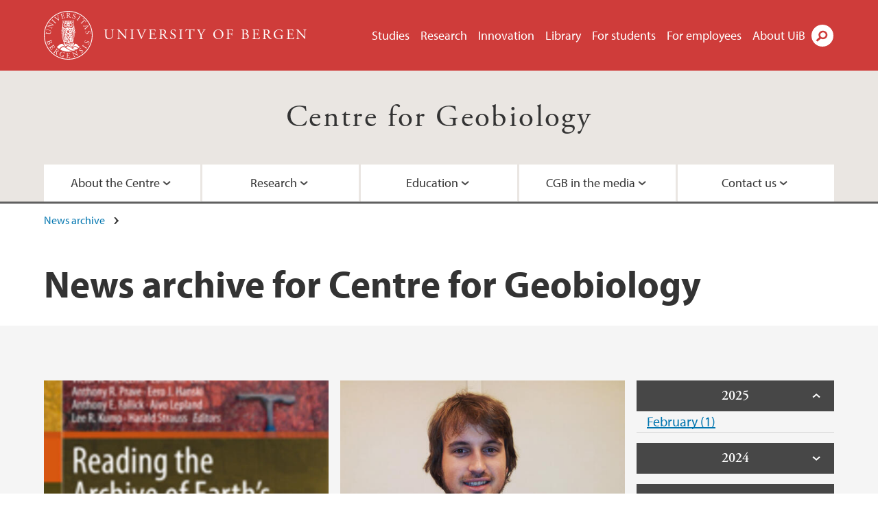

--- FILE ---
content_type: text/html; charset=utf-8
request_url: https://www.uib.no/en/node/52214/news-archive/201301
body_size: 8048
content:
<!doctype html>
<html lang="en" dir="ltr">
  <head>
    <link rel="profile" href="http://www.w3.org/1999/xhtml/vocab">
    <meta http-equiv="X-UA-Compatible" content="IE=edge">
    <meta name="MobileOptimized" content="width">
    <meta name="HandheldFriendly" content="true">
    <meta name="viewport" content="width=device-width">
<meta name="robots" content="noindex">
<meta http-equiv="Content-Type" content="text/html; charset=utf-8" />
<link rel="shortcut icon" href="https://www.uib.no/sites/all/themes/uib/uib_w3/favicon.ico" type="image/vnd.microsoft.icon" />
<meta name="generator" content="Drupal 7 (https://www.drupal.org)" />
<link rel="canonical" href="https://www.uib.no/en/node/52214/news-archive/201301" />
<link rel="shortlink" href="https://www.uib.no/en/node/52214/news-archive/201301" />
<meta property="og:site_name" content="University of Bergen" />
<meta property="og:type" content="article" />
<meta property="og:url" content="https://www.uib.no/en/node/52214/news-archive/201301" />
<meta property="og:title" content="News archive" />
<meta name="twitter:card" content="summary" />
<meta name="twitter:title" content="News archive" />
    <title>News archive for Centre for Geobiology | University of Bergen</title>
<link type="text/css" rel="stylesheet" href="https://www.uib.no/sites/w3.uib.no/files/css/css_xE-rWrJf-fncB6ztZfd2huxqgxu4WO-qwma6Xer30m4.css" media="all" />
<link type="text/css" rel="stylesheet" href="https://www.uib.no/sites/w3.uib.no/files/css/css_nyTd1LtyGV4FMxplIMTXUR2pP5xwQtS1bYuhoPSCfb4.css" media="all" />
<link type="text/css" rel="stylesheet" href="https://www.uib.no/sites/w3.uib.no/files/css/css_hFjMpgojz5tLIvTCOXkG5jneFLTaWNX_hakVb3yaMeE.css" media="all" />
<link type="text/css" rel="stylesheet" href="https://www.uib.no/sites/w3.uib.no/files/css/css_3OmOXy6QprOkr48nRgtrypyE0V5QWVpjdpRaJc2Wx-o.css" media="all" />
<link type="text/css" rel="stylesheet" href="https://www.uib.no/sites/w3.uib.no/files/css/css_VVIwC6Oh2S6Yoj-dlw07AnQN33wARXuRRIf8pwRiu2U.css" media="print" />
<script type="text/javascript" src="https://www.uib.no/sites/w3.uib.no/files/js/js_pjM71W4fNn8eBgJgV1oVUUFnjlDTZvUMfj9SBg4sGgk.js"></script>
<script type="text/javascript" src="https://www.uib.no/sites/w3.uib.no/files/js/js_mOx0WHl6cNZI0fqrVldT0Ay6Zv7VRFDm9LexZoNN_NI.js"></script>
<script type="text/javascript">
<!--//--><![CDATA[//><!--
document.createElement( "picture" );
//--><!]]>
</script>
<script type="text/javascript" src="https://www.uib.no/sites/w3.uib.no/files/js/js_GOikDsJOX04Aww72M-XK1hkq4qiL_1XgGsRdkL0XlDo.js"></script>
<script type="text/javascript" src="https://www.uib.no/sites/w3.uib.no/files/js/js_36JebCLoMC3Y_A56Pz19d7fHtwF3mSX9TlZGZc8qWqs.js"></script>
<script type="text/javascript" src="https://www.uib.no/sites/w3.uib.no/files/js/js_gHk2gWJ_Qw_jU2qRiUmSl7d8oly1Cx7lQFrqcp3RXcI.js"></script>
<script type="text/javascript" src="https://www.uib.no/sites/w3.uib.no/files/js/js__b_mpqDtkRbkk7KQHVRNpUJXeMZdppYZx8kRQd7qpsU.js"></script>
<script type="text/javascript">
<!--//--><![CDATA[//><!--
      (function($) {
        var current=null;
        $('.page-node-news-archive .content-main-wrapper #block-views-recent-news-block-date-selector ul.views-summary').ready(function(){
          var year=0;
          var open='open';
          $('.page-node-news-archive .content-main-wrapper #block-views-recent-news-block-date-selector ul.views-summary').children().each(function(){
            var text=$(this).text().replace(/\r?\n|\r/g,"");
            var y=text.match(/([^ ]+) ([0-9]{4})(.*)$/);
            var month=y[1];
            var numart=y[3];
            if(y[2] != year){
              year=y[2];
              var li=$('<li></li>').html('<span class="year">' + year + '</span>');
              li.addClass(open);
              open='';
              current=$('<ul></ul>');
              li.append(current);
              $(this).before(li);
              li.click(function(){$(this).toggleClass('open')});
            }
            $(this).children('a').first().text(month+' '+numart);
            var ali=$('<li></li>').append($(this).children('a').first());
            current.append(ali);
            $(this).remove();
          });
        });
      })(jQuery);
//--><!]]>
</script>
<script type="text/javascript" src="//use.typekit.net/yfr2tzw.js"></script>
<script type="text/javascript">
<!--//--><![CDATA[//><!--
try{Typekit.load();}catch(e){}
//--><!]]>
</script>
<script type="text/javascript">
<!--//--><![CDATA[//><!--
jQuery.extend(Drupal.settings, {"basePath":"\/","pathPrefix":"en\/","setHasJsCookie":0,"ajaxPageState":{"theme":"uib_w3","theme_token":"ByFeEswj6uKl7z2HcO_dXwygrbxUBJ80AK3P25WD5SA","js":{"sites\/all\/modules\/picture\/picturefill\/picturefill.min.js":1,"sites\/all\/modules\/picture\/picture.min.js":1,"https:\/\/www.uib.no\/sites\/w3.uib.no\/files\/google_tag\/uib\/google_tag.script.js":1,"sites\/all\/modules\/jquery_update\/replace\/jquery\/1.12\/jquery.min.js":1,"0":1,"misc\/jquery-extend-3.4.0.js":1,"misc\/jquery-html-prefilter-3.5.0-backport.js":1,"misc\/jquery.once.js":1,"misc\/drupal.js":1,"sites\/all\/modules\/jquery_update\/js\/jquery_browser.js":1,"misc\/form-single-submit.js":1,"misc\/form.js":1,"sites\/all\/modules\/entityreference\/js\/entityreference.js":1,"sites\/all\/libraries\/colorbox\/jquery.colorbox-min.js":1,"sites\/all\/libraries\/DOMPurify\/purify.min.js":1,"sites\/all\/modules\/colorbox\/js\/colorbox.js":1,"sites\/all\/modules\/colorbox\/styles\/stockholmsyndrome\/colorbox_style.js":1,"sites\/all\/modules\/colorbox\/js\/colorbox_inline.js":1,"sites\/all\/themes\/uib\/uib_w3\/js\/mobile_menu.js":1,"sites\/all\/themes\/uib\/uib_w3\/js\/sortable.js":1,"sites\/all\/modules\/uib\/uib_search\/js\/uib_search.js":1,"sites\/all\/themes\/uib\/uib_w3\/js\/w3.js":1,"1":1,"\/\/use.typekit.net\/yfr2tzw.js":1,"2":1},"css":{"modules\/system\/system.base.css":1,"modules\/system\/system.menus.css":1,"modules\/system\/system.messages.css":1,"modules\/system\/system.theme.css":1,"modules\/field\/theme\/field.css":1,"modules\/node\/node.css":1,"sites\/all\/modules\/picture\/picture_wysiwyg.css":1,"modules\/user\/user.css":1,"sites\/all\/modules\/views\/css\/views.css":1,"sites\/all\/modules\/colorbox\/styles\/stockholmsyndrome\/colorbox_style.css":1,"sites\/all\/modules\/ctools\/css\/ctools.css":1,"sites\/all\/modules\/panels\/css\/panels.css":1,"modules\/locale\/locale.css":1,"sites\/all\/themes\/uib\/uib_w3\/css\/style.css":1,"sites\/all\/themes\/uib\/uib_w3\/css\/print.css":1}},"colorbox":{"opacity":"0.85","current":"{current} of {total}","previous":"\u00ab Prev","next":"Next \u00bb","close":"Close","maxWidth":"98%","maxHeight":"98%","fixed":true,"mobiledetect":true,"mobiledevicewidth":"480px","file_public_path":"\/sites\/w3.uib.no\/files","specificPagesDefaultValue":"admin*\nimagebrowser*\nimg_assist*\nimce*\nnode\/add\/*\nnode\/*\/edit\nprint\/*\nprintpdf\/*\nsystem\/ajax\nsystem\/ajax\/*"},"better_exposed_filters":{"views":{"recent_news":{"displays":{"newsarchive":{"filters":[]},"block_date_selector":{"filters":[]}}}}},"uib_search":{"url":"https:\/\/api.search.uib.no","index":"w3one","uib_search_boost_max":10,"uib_search_boost_min":0.0009765625},"urlIsAjaxTrusted":{"\/en\/search":true,"https:\/\/www.google.com\/search":true}});
//--><!]]>
</script>
  </head>
  <body class="html not-front not-logged-in no-sidebars page-node page-node- page-node-52214 page-node-news-archive page-node-news-archive- page-node-news-archive-201301 i18n-en" >
    <div id="skip-link">
      <a href="#main-content" class="element-invisible element-focusable">Skip to main content</a>
    </div>
<noscript aria-hidden="true"><iframe src="https://www.googletagmanager.com/ns.html?id=GTM-KLPBXPW" height="0" width="0" style="display:none;visibility:hidden"></iframe></noscript>
    <div class="header__wrapper">
      <header class="header">
        <a href="/en" title="Home" rel="home" class="logo__link">
          <img src="https://www.uib.no/sites/all/themes/uib/uib_w3/logo.svg" alt="Home" class="logo__image" />
        </a>
            <div class="site-name">
            <a href="/en" title="Home" rel="home"><span>University of Bergen</span></a>
          </div>
    <div class="region region-header">
    <nav class="mobile-menu"><div class="menu-button">Menu</div>
</nav><nav class="global-menu"><ul class="menu"><li class="first leaf menu__item"><a href="https://www.uib.no/en/studies" title="">Studies</a></li>
<li class="leaf menu__item"><a href="/en/research" title="">Research</a></li>
<li class="leaf menu__item"><a href="/en/innovation" title="">Innovation</a></li>
<li class="leaf menu__item"><a href="/en/ub" title="">Library</a></li>
<li class="leaf menu__item"><a href="https://www.uib.no/en/forstudents" title="">For students</a></li>
<li class="leaf menu__item"><a href="/en/foremployees" title="">For employees</a></li>
<li class="last leaf menu__item"><a href="/en/about" title="">About UiB</a></li>
</ul></nav><div id="block-locale-language" class="block block-locale">

    
  <div class="content">
    <ul class="language-switcher-locale-url"><li class="en first active"><a href="/en/node/52214/news-archive/201301" class="language-link active" title="Centre for Geobiology" lang="en">English</a></li>
<li class="nb last"><a href="/nb/node/52079/news-archive/201301" class="language-link" title="Senter for geobiologi" lang="nb">Norsk</a></li>
</ul>  </div>
</div>
<div id="block-uib-search-global-searchform" class="block block-uib-search">
  <div class="content">
    <form class="global-search" action="/en/search" method="get" id="uib-search-form" accept-charset="UTF-8"><div><div class="lightbox form-wrapper" id="edit-lightbox--2"><div class="topbar-wrapper form-wrapper" id="edit-top--3"><div class="topbar form-wrapper" id="edit-top--4"><div class="spacer form-wrapper" id="edit-spacer--2"></div><div class="top-right form-wrapper" id="edit-right--3"><div class="close-lightbox form-wrapper" id="edit-close--2"><a href="/en" class="closeme" id="edit-link--4">Close</a></div></div></div></div><div class="search-wrapper form-wrapper" id="edit-search--2"><label for="searchfield" class="element-invisible">Search field</label>
<div class="form-item form-type-textfield form-item-searchtext">
 <input class="search-field form-text" name="qq" autocomplete="off" placeholder="Search uib.no" data-placeholder="Search for person" id="searchfield" type="text" value=" " size="60" maxlength="128" />
</div>
<input type="submit" id="edit-submit--2" name="op" value="Search" class="form-submit" /></div><fieldset class="right-selector form-wrapper" id="edit-right--4"><legend><span class="fieldset-legend">Filter on content</span></legend><div class="fieldset-wrapper"><div class="form-item form-type-checkboxes form-item-filters">
 <div id="search-filter-checkboxes" class="form-checkboxes"><div class="form-item form-type-checkbox form-item-filters-everything">
 <input name="uib_search_filters[]" type="checkbox" id="edit-filters-everything--2" value="everything" checked="checked" class="form-checkbox" />  <label class="option" for="edit-filters-everything--2">Everything </label>

</div>
<div class="form-item form-type-checkbox form-item-filters-news">
 <input name="uib_search_filters[]" type="checkbox" id="edit-filters-news--2" value="news" class="form-checkbox" />  <label class="option" for="edit-filters-news--2">News </label>

</div>
<div class="form-item form-type-checkbox form-item-filters-study">
 <input name="uib_search_filters[]" type="checkbox" id="edit-filters-study--2" value="study" class="form-checkbox" />  <label class="option" for="edit-filters-study--2">Studies </label>

</div>
<div class="form-item form-type-checkbox form-item-filters-event">
 <input name="uib_search_filters[]" type="checkbox" id="edit-filters-event--2" value="event" class="form-checkbox" />  <label class="option" for="edit-filters-event--2">Events </label>

</div>
<div class="form-item form-type-checkbox form-item-filters-user">
 <input name="uib_search_filters[]" type="checkbox" id="edit-filters-user--2" value="user" class="form-checkbox" />  <label class="option" for="edit-filters-user--2">Persons </label>

</div>
<div class="form-item form-type-checkbox form-item-filters-employee-area">
 <input name="uib_search_filters[]" type="checkbox" id="edit-filters-employee-area--2" value="employee_area" class="form-checkbox" />  <label class="option" for="edit-filters-employee-area--2">Employee pages </label>

</div>
</div>
<div class="description">Choose what results to return</div>
</div>
</div></fieldset>
<div class="results-wrapper form-wrapper" id="edit-results-wrapper--2"><div class="results form-wrapper" id="edit-results--2"><span class="results-bottom-anchor"></span>
</div></div></div><input type="hidden" name="form_build_id" value="form--_BEQ25zzNQJcN1UdSlZf3lB1Wg1fzxyzw4w3FBTaEg" />
<input type="hidden" name="form_id" value="uib_search__form" />
</div></form><form name="noscriptform" action="https://www.google.com/search" method="get" id="uib-search-noscript-form" accept-charset="UTF-8"><div><input class="search-button" type="submit" value="Search" /><input name="as_sitesearch" value="uib.no" type="hidden" />
<input type="hidden" name="form_build_id" value="form-ss2yNW1okYre0V7V5NqGgx_-Nkjub_893Q9ZhXah--U" />
<input type="hidden" name="form_id" value="uib_search__noscript_form" />
</div></form>  </div>
</div>
  </div>
      </header>
      <nav class="mobile_dropdown">
        <nav class="global-mobile-menu mobile noscript"><ul class="menu"><li class="first leaf menu__item"><a href="https://www.uib.no/en/studies" title="">Studies</a></li>
<li class="leaf menu__item"><a href="/en/research" title="">Research</a></li>
<li class="leaf menu__item"><a href="/en/innovation" title="">Innovation</a></li>
<li class="leaf menu__item"><a href="/en/ub" title="">Library</a></li>
<li class="leaf menu__item"><a href="https://www.uib.no/en/forstudents" title="">For students</a></li>
<li class="leaf menu__item"><a href="/en/foremployees" title="">For employees</a></li>
<li class="last leaf menu__item"><a href="/en/about" title="">About UiB</a></li>
</ul></nav>      </nav>
    </div>
    <div class="subheader__wrapper">
    <span class="subheader__content" role="complementary"><a href="/en/geobio">Centre for Geobiology</a></span><nav class="mobile_area mobile_dropdown"><div class="area-mobile-menu"><ul class="menu"><li class="first expanded menu__item"><a href="#">About the Centre</a><ul class="menu"><li class="first leaf"><a href="/en/geobio/56801/vision-and-mission">Vision and Mission</a></li>
<li class="leaf"><a href="/en/geobio/56300/organisation">Organisation</a></li>
<li class="leaf"><a href="/en/geobio/56328/cgb-competencies">CGB competencies</a></li>
<li class="last leaf"><a href="/en/geobio/54838/annual-reports">Annual Reports</a></li>
</ul></li>
<li class="expanded menu__item"><a href="#">Research</a><ul class="menu"><li class="first leaf"><a href="/en/geobio/52569/research-themes">Research Themes</a></li>
<li class="leaf"><a href="https://w3.uib.no/en/geobio/86370/recent-publications" title="Publications recently submitted or published by researchers of the Centre for Geobiology">Recent publications</a></li>
<li class="leaf"><a href="/en/geobio/55216/projects">Projects</a></li>
<li class="leaf"><a href="/en/geobio/52847/applied-initiatives">Applied Initiatives</a></li>
<li class="leaf"><a href="/en/geobio/56236/facilities-resources">Facilities / Resources</a></li>
<li class="last leaf"><a href="/en/geobio/52918/field">In the Field</a></li>
</ul></li>
<li class="expanded menu__item"><a href="#">Education</a><ul class="menu"><li class="first leaf"><a href="/en/geobio/53480/masters-programme-geobiology">Masters Programme in Geobiology</a></li>
<li class="leaf"><a href="/en/geobio/53537/phd-programme-geobiology">PhD Programme in Geobiology</a></li>
<li class="leaf"><a href="/en/geobio/53570/science-explained">Science Explained</a></li>
<li class="last leaf"><a href="/en/geobio/96497/training-next-generation">Training the Next Generation</a></li>
</ul></li>
<li class="expanded menu__item"><a href="/en/geobio/82228/cgb-media" title="">CGB in the media</a><ul class="menu"><li class="first leaf"><a href="/en/geobio/82230/livet-i-varme-kilder-p%C3%A5-dyphavet-nrk-radio-2014">NRK Radio</a></li>
<li class="leaf"><a href="/en/geobio/86262/cgb-nrk-2015">NRK TV</a></li>
<li class="leaf"><a href="/en/geobio/53645/videos">Videos</a></li>
<li class="leaf"><a href="/en/geobio/82705/go-sars-mighty-ships-discovery-channel-2010">On Discovery Channel</a></li>
<li class="last leaf"><a href="https://w3.uib.no/en/geobio/86372/archives" title="">Archives</a></li>
</ul></li>
<li class="last expanded menu__item"><a href="#">Contact us</a><ul class="menu"><li class="first leaf"><a href="/en/geobio/53184/staff-and-visitors">For Staff and Visitors </a></li>
<li class="leaf"><a href="/en/geobio/55730/map">Map</a></li>
<li class="leaf"><a href="/en/geobio/persons" title="">Faculty and staff</a></li>
<li class="last leaf"><a href="/en/geobio/55405/positions-available">Positions available</a></li>
</ul></li>
</ul></div></nav>        </div>
    <nav id="main-menu">
<ul class="menu"><li class="first expanded menu__item"><a href="#">About the Centre</a><ul class="menu"><li class="first leaf"><a href="/en/geobio/56801/vision-and-mission">Vision and Mission</a></li>
<li class="leaf"><a href="/en/geobio/56300/organisation">Organisation</a></li>
<li class="leaf"><a href="/en/geobio/56328/cgb-competencies">CGB competencies</a></li>
<li class="last leaf"><a href="/en/geobio/54838/annual-reports">Annual Reports</a></li>
</ul></li>
<li class="expanded menu__item"><a href="#">Research</a><ul class="menu"><li class="first leaf"><a href="/en/geobio/52569/research-themes">Research Themes</a></li>
<li class="leaf"><a href="https://w3.uib.no/en/geobio/86370/recent-publications" title="Publications recently submitted or published by researchers of the Centre for Geobiology">Recent publications</a></li>
<li class="leaf"><a href="/en/geobio/55216/projects">Projects</a></li>
<li class="leaf"><a href="/en/geobio/52847/applied-initiatives">Applied Initiatives</a></li>
<li class="leaf"><a href="/en/geobio/56236/facilities-resources">Facilities / Resources</a></li>
<li class="last leaf"><a href="/en/geobio/52918/field">In the Field</a></li>
</ul></li>
<li class="expanded menu__item"><a href="#">Education</a><ul class="menu"><li class="first leaf"><a href="/en/geobio/53480/masters-programme-geobiology">Masters Programme in Geobiology</a></li>
<li class="leaf"><a href="/en/geobio/53537/phd-programme-geobiology">PhD Programme in Geobiology</a></li>
<li class="leaf"><a href="/en/geobio/53570/science-explained">Science Explained</a></li>
<li class="last leaf"><a href="/en/geobio/96497/training-next-generation">Training the Next Generation</a></li>
</ul></li>
<li class="expanded menu__item"><a href="/en/geobio/82228/cgb-media" title="">CGB in the media</a><ul class="menu"><li class="first leaf"><a href="/en/geobio/82230/livet-i-varme-kilder-p%C3%A5-dyphavet-nrk-radio-2014">NRK Radio</a></li>
<li class="leaf"><a href="/en/geobio/86262/cgb-nrk-2015">NRK TV</a></li>
<li class="leaf"><a href="/en/geobio/53645/videos">Videos</a></li>
<li class="leaf"><a href="/en/geobio/82705/go-sars-mighty-ships-discovery-channel-2010">On Discovery Channel</a></li>
<li class="last leaf"><a href="https://w3.uib.no/en/geobio/86372/archives" title="">Archives</a></li>
</ul></li>
<li class="last expanded menu__item"><a href="#">Contact us</a><ul class="menu"><li class="first leaf"><a href="/en/geobio/53184/staff-and-visitors">For Staff and Visitors </a></li>
<li class="leaf"><a href="/en/geobio/55730/map">Map</a></li>
<li class="leaf"><a href="/en/geobio/persons" title="">Faculty and staff</a></li>
<li class="last leaf"><a href="/en/geobio/55405/positions-available">Positions available</a></li>
</ul></li>
</ul>    </nav>
    <main>
      <a id="main-content"></a>
      <div class="tabs"></div>
      <div class="content-top-wrapper">
        <div class="content-top">
          <div class="uib_breadcrumb"><nav class="breadcrumb" role="navigation"><ol><li><a href="/en/geobio/news-archive">News archive</a> </li></ol></nav></div>
<h1>News archive for Centre for Geobiology</h1>
        </div>
      </div>
      <div class="content-main-wrapper">
  <div class="region region-content">
    <div id="block-system-main" class="block block-system">

    
  <div class="content">
    <div class="view view-recent-news view-id-recent_news view-display-id-newsarchive view-dom-id-e7eea3f603026775429038fb7abe5e39">
        
  
  
      <div class="view-content">
        <div class="views-row views-row-1 views-row-odd views-row-first">
      
  <div class="views-field views-field-nothing">        <span class="field-content"><a href="https://www.uib.no/en/geobio/59344/atlas-earth%E2%80%99s-oxygenation"><div id="file-49620" class="file file-image file-image-jpeg">

   
  <div class="content">
      <img src="https://www.uib.no/sites/w3.uib.no/files/styles/wide_thumbnail/public/w2/ox/oxygenationbook_3.jpg?itok=fhyixm0X" width="531" height="375" alt="" title="" />    </div>

  
</div>
</a></span>  </div>  
  <div class="views-field views-field-title">        <span class="field-content"><a href="/en/geobio/59344/atlas-earth%E2%80%99s-oxygenation">An Atlas to Earth’s Oxygenation (29.01.2013)</a></span>  </div>  
  <div class="views-field views-field-field-uib-lead">        <div class="field-content">Focusing on the wealth of information gleaned from the recent Fennoscandian Arctic Russia - Drilling Early Earth Project (FAR-DEEP), “Reading the Archive of Earth’s Oxygenation” is a veritable atlas for current knowledge of a literally life-changing period in Earth’s history.</div>  </div>  </div>
  <div class="views-row views-row-2 views-row-even views-row-last">
      
  <div class="views-field views-field-nothing">        <span class="field-content"><a href="https://www.uib.no/en/geobio/58784/cgb-welcomes-new-phd-students"><div id="file-48955" class="file file-image file-image-jpeg">

   
  <div class="content">
      <img src="https://www.uib.no/sites/w3.uib.no/files/styles/wide_thumbnail/public/w2/ba/bauer0x2c_sven_le_moine_final.jpg?itok=kR5NXOAB" width="531" height="375" alt="" title="" />    </div>

  
</div>
</a></span>  </div>  
  <div class="views-field views-field-title">        <span class="field-content"><a href="/en/geobio/58784/cgb-welcomes-new-phd-students">CGB Welcomes New PhD Students (09.01.2013)</a></span>  </div>  
  <div class="views-field views-field-field-uib-lead">        <div class="field-content">2013 has begun, and so have the studies of two CGB students in our PhD programme. We are pleased to welcome Jan Vander Roost and Sven Le Moine Bauer to Bergen and to our team.</div>  </div>  </div>
    </div>
  
  
  
  
  
  
</div>  </div>
</div>
<div id="block-views-recent-news-block-date-selector" class="block block-views">

    
  <div class="content">
    <div class="view view-recent-news view-id-recent_news view-display-id-block_date_selector view-dom-id-783e45ea6f28ec83442312519f4cc11b">
        
  
  
      <div class="view-content">
      <div class="item-list">
  <ul class="views-summary">
      <li><a href="/en/node/52214/news-archive/202502">February 2025</a>
              (1)
          </li>
      <li><a href="/en/node/52214/news-archive/202410">October 2024</a>
              (1)
          </li>
      <li><a href="/en/node/52214/news-archive/202409">September 2024</a>
              (1)
          </li>
      <li><a href="/en/node/52214/news-archive/202408">August 2024</a>
              (1)
          </li>
      <li><a href="/en/node/52214/news-archive/202404">April 2024</a>
              (1)
          </li>
      <li><a href="/en/node/52214/news-archive/201705">May 2017</a>
              (1)
          </li>
      <li><a href="/en/node/52214/news-archive/201701">January 2017</a>
              (1)
          </li>
      <li><a href="/en/node/52214/news-archive/201612">December 2016</a>
              (1)
          </li>
      <li><a href="/en/node/52214/news-archive/201611">November 2016</a>
              (1)
          </li>
      <li><a href="/en/node/52214/news-archive/201610">October 2016</a>
              (1)
          </li>
      <li><a href="/en/node/52214/news-archive/201609">September 2016</a>
              (1)
          </li>
      <li><a href="/en/node/52214/news-archive/201606">June 2016</a>
              (1)
          </li>
      <li><a href="/en/node/52214/news-archive/201605">May 2016</a>
              (2)
          </li>
      <li><a href="/en/node/52214/news-archive/201604">April 2016</a>
              (1)
          </li>
      <li><a href="/en/node/52214/news-archive/201601">January 2016</a>
              (1)
          </li>
      <li><a href="/en/node/52214/news-archive/201511">November 2015</a>
              (2)
          </li>
      <li><a href="/en/node/52214/news-archive/201510">October 2015</a>
              (2)
          </li>
      <li><a href="/en/node/52214/news-archive/201507">July 2015</a>
              (1)
          </li>
      <li><a href="/en/node/52214/news-archive/201506">June 2015</a>
              (1)
          </li>
      <li><a href="/en/node/52214/news-archive/201505">May 2015</a>
              (2)
          </li>
      <li><a href="/en/node/52214/news-archive/201502">February 2015</a>
              (1)
          </li>
      <li><a href="/en/node/52214/news-archive/201409">September 2014</a>
              (1)
          </li>
      <li><a href="/en/node/52214/news-archive/201406">June 2014</a>
              (1)
          </li>
      <li><a href="/en/node/52214/news-archive/201405">May 2014</a>
              (3)
          </li>
      <li><a href="/en/node/52214/news-archive/201403">March 2014</a>
              (2)
          </li>
      <li><a href="/en/node/52214/news-archive/201312">December 2013</a>
              (3)
          </li>
      <li><a href="/en/node/52214/news-archive/201311">November 2013</a>
              (1)
          </li>
      <li><a href="/en/node/52214/news-archive/201310">October 2013</a>
              (2)
          </li>
      <li><a href="/en/node/52214/news-archive/201308">August 2013</a>
              (1)
          </li>
      <li><a href="/en/node/52214/news-archive/201306">June 2013</a>
              (1)
          </li>
      <li><a href="/en/node/52214/news-archive/201305">May 2013</a>
              (1)
          </li>
      <li><a href="/en/node/52214/news-archive/201304">April 2013</a>
              (2)
          </li>
      <li><a href="/en/node/52214/news-archive/201302">February 2013</a>
              (1)
          </li>
      <li><a href="/en/node/52214/news-archive/201301" class="active">January 2013</a>
              (2)
          </li>
      <li><a href="/en/node/52214/news-archive/201212">December 2012</a>
              (1)
          </li>
      <li><a href="/en/node/52214/news-archive/201210">October 2012</a>
              (1)
          </li>
      <li><a href="/en/node/52214/news-archive/201209">September 2012</a>
              (1)
          </li>
      <li><a href="/en/node/52214/news-archive/201208">August 2012</a>
              (1)
          </li>
      <li><a href="/en/node/52214/news-archive/201201">January 2012</a>
              (1)
          </li>
      <li><a href="/en/node/52214/news-archive/201112">December 2011</a>
              (1)
          </li>
      <li><a href="/en/node/52214/news-archive/201111">November 2011</a>
              (3)
          </li>
      <li><a href="/en/node/52214/news-archive/201110">October 2011</a>
              (1)
          </li>
      <li><a href="/en/node/52214/news-archive/201109">September 2011</a>
              (5)
          </li>
      <li><a href="/en/node/52214/news-archive/201107">July 2011</a>
              (3)
          </li>
      <li><a href="/en/node/52214/news-archive/201106">June 2011</a>
              (4)
          </li>
      <li><a href="/en/node/52214/news-archive/201105">May 2011</a>
              (1)
          </li>
      <li><a href="/en/node/52214/news-archive/201104">April 2011</a>
              (2)
          </li>
      <li><a href="/en/node/52214/news-archive/201103">March 2011</a>
              (3)
          </li>
      <li><a href="/en/node/52214/news-archive/201102">February 2011</a>
              (1)
          </li>
      <li><a href="/en/node/52214/news-archive/201101">January 2011</a>
              (1)
          </li>
      <li><a href="/en/node/52214/news-archive/201011">November 2010</a>
              (3)
          </li>
      <li><a href="/en/node/52214/news-archive/201010">October 2010</a>
              (1)
          </li>
      <li><a href="/en/node/52214/news-archive/201009">September 2010</a>
              (1)
          </li>
      <li><a href="/en/node/52214/news-archive/201006">June 2010</a>
              (3)
          </li>
      <li><a href="/en/node/52214/news-archive/201005">May 2010</a>
              (1)
          </li>
      <li><a href="/en/node/52214/news-archive/201004">April 2010</a>
              (3)
          </li>
      <li><a href="/en/node/52214/news-archive/201003">March 2010</a>
              (1)
          </li>
      <li><a href="/en/node/52214/news-archive/201002">February 2010</a>
              (3)
          </li>
      <li><a href="/en/node/52214/news-archive/201001">January 2010</a>
              (2)
          </li>
      <li><a href="/en/node/52214/news-archive/200909">September 2009</a>
              (1)
          </li>
      <li><a href="/en/node/52214/news-archive/200908">August 2009</a>
              (2)
          </li>
      <li><a href="/en/node/52214/news-archive/200907">July 2009</a>
              (1)
          </li>
      <li><a href="/en/node/52214/news-archive/200906">June 2009</a>
              (4)
          </li>
      <li><a href="/en/node/52214/news-archive/200903">March 2009</a>
              (2)
          </li>
      <li><a href="/en/node/52214/news-archive/200902">February 2009</a>
              (1)
          </li>
      <li><a href="/en/node/52214/news-archive/200901">January 2009</a>
              (1)
          </li>
    </ul>
</div>
    </div>
  
  
  
  
  
  
</div>  </div>
</div>
  </div>
      </div>
    </main>
    <footer>
        <div class="footer-wrapper mobile_area">
          <nav class="main-menu__expanded">
<ul class="menu"><li class="first expanded menu__item"><a href="#">About the Centre</a><ul class="menu"><li class="first leaf"><a href="/en/geobio/56801/vision-and-mission">Vision and Mission</a></li>
<li class="leaf"><a href="/en/geobio/56300/organisation">Organisation</a></li>
<li class="leaf"><a href="/en/geobio/56328/cgb-competencies">CGB competencies</a></li>
<li class="last leaf"><a href="/en/geobio/54838/annual-reports">Annual Reports</a></li>
</ul></li>
<li class="expanded menu__item"><a href="#">Research</a><ul class="menu"><li class="first leaf"><a href="/en/geobio/52569/research-themes">Research Themes</a></li>
<li class="leaf"><a href="https://w3.uib.no/en/geobio/86370/recent-publications" title="Publications recently submitted or published by researchers of the Centre for Geobiology">Recent publications</a></li>
<li class="leaf"><a href="/en/geobio/55216/projects">Projects</a></li>
<li class="leaf"><a href="/en/geobio/52847/applied-initiatives">Applied Initiatives</a></li>
<li class="leaf"><a href="/en/geobio/56236/facilities-resources">Facilities / Resources</a></li>
<li class="last leaf"><a href="/en/geobio/52918/field">In the Field</a></li>
</ul></li>
<li class="expanded menu__item"><a href="#">Education</a><ul class="menu"><li class="first leaf"><a href="/en/geobio/53480/masters-programme-geobiology">Masters Programme in Geobiology</a></li>
<li class="leaf"><a href="/en/geobio/53537/phd-programme-geobiology">PhD Programme in Geobiology</a></li>
<li class="leaf"><a href="/en/geobio/53570/science-explained">Science Explained</a></li>
<li class="last leaf"><a href="/en/geobio/96497/training-next-generation">Training the Next Generation</a></li>
</ul></li>
<li class="expanded menu__item"><a href="/en/geobio/82228/cgb-media" title="">CGB in the media</a><ul class="menu"><li class="first leaf"><a href="/en/geobio/82230/livet-i-varme-kilder-p%C3%A5-dyphavet-nrk-radio-2014">NRK Radio</a></li>
<li class="leaf"><a href="/en/geobio/86262/cgb-nrk-2015">NRK TV</a></li>
<li class="leaf"><a href="/en/geobio/53645/videos">Videos</a></li>
<li class="leaf"><a href="/en/geobio/82705/go-sars-mighty-ships-discovery-channel-2010">On Discovery Channel</a></li>
<li class="last leaf"><a href="https://w3.uib.no/en/geobio/86372/archives" title="">Archives</a></li>
</ul></li>
<li class="last expanded menu__item"><a href="#">Contact us</a><ul class="menu"><li class="first leaf"><a href="/en/geobio/53184/staff-and-visitors">For Staff and Visitors </a></li>
<li class="leaf"><a href="/en/geobio/55730/map">Map</a></li>
<li class="leaf"><a href="/en/geobio/persons" title="">Faculty and staff</a></li>
<li class="last leaf"><a href="/en/geobio/55405/positions-available">Positions available</a></li>
</ul></li>
</ul>          </nav>
          <div class="footer">
<div id="block-uib-area-colophon-2" class="block block-uib-area">

    
  <div class="content">
    <div class="contact"><span>Contact us</span>
<a href="mailto:post@geobio.uib.no">post@geobio.uib.no</a><span>+47 55 58 00 00</span>
<span>Universitetet i Bergen<br>SFF - Senter for geobiologi<br>Postboks 7803<br>NO-5020 BERGEN<BR>NORWAY</span>
</div><div class="visit"><span>Visit us</span>
<span>Allégt. 41</span>
<a href="/en/about/79263/campus-map">View campus map</a></div>  </div>
</div>
<div class="field field-name-field-uib-social-media field-type-text field-label-above field-wrapper">
      <span class="field-label">Follow us</span>
    <div class="field-items">
          <div class="field-item even"><a href="https://facebook.com/CentreforGeobiology" class="icons-social-facebook" title="Follow us on Facebook" onClick="ga(&#039;send&#039;, {&#039;hitType&#039;:&#039;facebook&#039;, &#039;eventCategory&#039;:&#039;SocialMediaButtons&#039;, &#039;eventAction&#039;:&#039;Follow&#039;, &#039;eventLabel&#039;:&#039;node/52214/news-archive/201301&#039;})">facebook</a></div>
      </div>
</div>
          </div>
        </div>
        <div class="footer-bottom-wrapper">
          <div class="footer-bottom">
<div id="block-uib-area-bottom-links" class="block block-uib-area">

    
  <div class="content">
    <div class="item-list"><ul><li class="first"><a href="/en/about/74388/contact-information" class="link-contact-info">Contact UiB</a></li>
<li><a href="/en/about/84777/vacant-positions-uib" class="link-vacant-positions">Available positions</a></li>
<li><a href="/en/ka/107460/press-services" class="link-press">Press</a></li>
<li><a href="/en/ka/50970/cookie-policy" class="link-info-cookies">About cookies</a></li>
<li class="last"><a href="https://www.uib.no/tilgjengelighetserklearing" class="link-accessibility-statement">Accessibility statement (in Norwegian)</a></li>
</ul></div>  </div>
</div>
          </div>
        </div>
    </footer>
<script type="text/javascript" src="https://www.uib.no/sites/w3.uib.no/files/js/js_7-q4xx5FaXgFWWma9tMCS9Q__822jcg6rhczPisS8LQ.js"></script>
  </body>
</html>
